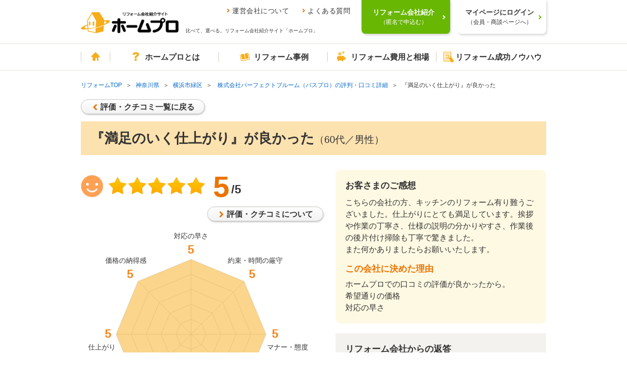

--- FILE ---
content_type: text/html; charset=UTF-8
request_url: https://www.homepro.jp/kanagawa/voice/D84665.html
body_size: 13888
content:
<!DOCTYPE html>
<!--[if lt IE 9]><html lang="ja" class="ie ie8"><![endif]-->
<!--[if IE 9]><html lang="ja" class="ie ie9"><![endif]-->
<!--[if (gt IE 9)|!(IE)]><!--><html lang="ja"><!--<![endif]-->
<head>
  <meta charset="utf-8">
  <title>キッチンのリフォーム評判・口コミ詳細【神奈川県 横浜市緑区・No.84665】｜リフォーム会社紹介サイト「ホームプロ」</title>
  <meta name="description" content="キッチンの リフォーム評判・口コミ詳細【神奈川県 横浜市緑区・No.84665】。お客様の声を参考にリフォーム会社を選べます。80,000件以上の口コミや施工事例で、あなたにぴったりのリホーム会社が見つかります。" />
  <meta property="og:title" content="キッチンのリフォーム評判・口コミ詳細【神奈川県 横浜市緑区・No.84665】｜リフォーム会社紹介サイト「ホームプロ」">
  <meta property="og:description" content="キッチンのリフォーム評判・口コミ詳細【神奈川県 横浜市緑区・No.84665】。お客様の声を参考にリフォーム会社を選べます。80,000件以上の口コミや施工事例で、あなたにぴったりのリホーム会社が見つかります。" />
  <meta property="og:type" content="article">
  <meta property="og:image" content="https://www.homepro.jp/image/ogp_kuchikomi.jpg">
  <meta property="og:url" content="https://www.homepro.jp/kanagawa/voice/D84665.html">
  <link rel="canonical" href="https://www.homepro.jp/kanagawa/voice/D84665.html" />
  <meta content="IE=edge" http-equiv="X-UA-Compatible">
<meta content="telephone=no" name="format-detection">
<meta content="width=1024" name="viewport">
<meta content="リフォーム会社、比べて、選べる。｜ホームプロ" property="og:site_name">
<meta content="166516523397563" property="fb:page_id">
<link href="/favicon.ico" rel="apple-touch-icon">
<link href="/favicon.ico" rel="shortcut icon">
<link href="/favicon.ico" rel="icon" >
<link href="/cst/v1/common/css/base.css?20260121022021" rel="stylesheet">
<link href="/cst/v1/common/css/components.css?20260121022021" rel="stylesheet">
<script src="/cst/v1/common/js/json_ld.js?20260121022021"></script>

<!---->
<!-- Start VWO Async Smartcode -->
<script type='text/javascript'>
window._vwo_code = window._vwo_code || (function(){
var account_id=338377,
settings_tolerance=2000,
library_tolerance=2500,
use_existing_jquery=false,
is_spa=1,
hide_element='body',

/* DO NOT EDIT BELOW THIS LINE */
f=false,d=document,code={use_existing_jquery:function(){return use_existing_jquery;},library_tolerance:function(){return library_tolerance;},finish:function(){if(!f){f=true;var a=d.getElementById('_vis_opt_path_hides');if(a)a.parentNode.removeChild(a);}},finished:function(){return f;},load:function(a){var b=d.createElement('script');b.src=a;b.type='text/javascript';b.innerText;b.onerror=function(){_vwo_code.finish();};d.getElementsByTagName('head')[0].appendChild(b);},init:function(){
window.settings_timer=setTimeout('_vwo_code.finish()',settings_tolerance);var a=d.createElement('style'),b=hide_element?hide_element+'{opacity:0 !important;filter:alpha(opacity=0) !important;background:none !important;}':'',h=d.getElementsByTagName('head')[0];a.setAttribute('id','_vis_opt_path_hides');a.setAttribute('type','text/css');if(a.styleSheet)a.styleSheet.cssText=b;else a.appendChild(d.createTextNode(b));h.appendChild(a);this.load('https://dev.visualwebsiteoptimizer.com/j.php?a='+account_id+'&u='+encodeURIComponent(d.URL)+'&f='+(+is_spa)+'&r='+Math.random());return settings_timer; }};window._vwo_settings_timer = code.init(); return code; }());
</script>

<script type='text/javascript'>
_vis_opt_cookieDays = 200;
</script>
<!-- End VWO Async Smartcode -->
<!---->  <link href="/cst/v1/voice/css/detail.css?20260121022021" rel="stylesheet">
  <meta name=viewport content="width=device-width, initial-scale=1">
  <meta name="robots" content="noindex" />
  <script type="text/javascript" src="/cst/common/js/form.js?20260121022021"></script>

<script>(window.BOOMR_mq=window.BOOMR_mq||[]).push(["addVar",{"rua.upush":"false","rua.cpush":"true","rua.upre":"false","rua.cpre":"false","rua.uprl":"false","rua.cprl":"false","rua.cprf":"false","rua.trans":"SJ-0396bacb-9ddf-44c3-9f51-cf6a5c9b2ef9","rua.cook":"false","rua.ims":"false","rua.ufprl":"false","rua.cfprl":"false","rua.isuxp":"false","rua.texp":"norulematch","rua.ceh":"false","rua.ueh":"false","rua.ieh.st":"0"}]);</script>
                              <script>!function(a){var e="https://s.go-mpulse.net/boomerang/",t="addEventListener";if("False"=="True")a.BOOMR_config=a.BOOMR_config||{},a.BOOMR_config.PageParams=a.BOOMR_config.PageParams||{},a.BOOMR_config.PageParams.pci=!0,e="https://s2.go-mpulse.net/boomerang/";if(window.BOOMR_API_key="V7PR3-WBEXH-LJKKU-Q6EUS-TEFJ4",function(){function n(e){a.BOOMR_onload=e&&e.timeStamp||(new Date).getTime()}if(!a.BOOMR||!a.BOOMR.version&&!a.BOOMR.snippetExecuted){a.BOOMR=a.BOOMR||{},a.BOOMR.snippetExecuted=!0;var i,_,o,r=document.createElement("iframe");if(a[t])a[t]("load",n,!1);else if(a.attachEvent)a.attachEvent("onload",n);r.src="javascript:void(0)",r.title="",r.role="presentation",(r.frameElement||r).style.cssText="width:0;height:0;border:0;display:none;",o=document.getElementsByTagName("script")[0],o.parentNode.insertBefore(r,o);try{_=r.contentWindow.document}catch(O){i=document.domain,r.src="javascript:var d=document.open();d.domain='"+i+"';void(0);",_=r.contentWindow.document}_.open()._l=function(){var a=this.createElement("script");if(i)this.domain=i;a.id="boomr-if-as",a.src=e+"V7PR3-WBEXH-LJKKU-Q6EUS-TEFJ4",BOOMR_lstart=(new Date).getTime(),this.body.appendChild(a)},_.write("<bo"+'dy onload="document._l();">'),_.close()}}(),"".length>0)if(a&&"performance"in a&&a.performance&&"function"==typeof a.performance.setResourceTimingBufferSize)a.performance.setResourceTimingBufferSize();!function(){if(BOOMR=a.BOOMR||{},BOOMR.plugins=BOOMR.plugins||{},!BOOMR.plugins.AK){var e="true"=="true"?1:0,t="",n="cj35keax2u2sy2lsthuq-f-fd798ae9a-clientnsv4-s.akamaihd.net",i="false"=="true"?2:1,_={"ak.v":"39","ak.cp":"1052651","ak.ai":parseInt("624632",10),"ak.ol":"0","ak.cr":8,"ak.ipv":4,"ak.proto":"h2","ak.rid":"1707e743","ak.r":42311,"ak.a2":e,"ak.m":"dsca","ak.n":"essl","ak.bpcip":"18.119.213.0","ak.cport":52142,"ak.gh":"23.213.52.64","ak.quicv":"","ak.tlsv":"tls1.3","ak.0rtt":"","ak.0rtt.ed":"","ak.csrc":"-","ak.acc":"","ak.t":"1769118185","ak.ak":"hOBiQwZUYzCg5VSAfCLimQ==S3jdV/aePcXVDVFkqoQafIUtXoyYANZ72cWFrIvsVmt8uLgL8UwgohMgfR0PZ5M5K8ErB+QvdpOEnf4xRaQBmpkWPEZWFuCEPTTXVK7smBEecaVPwG6qafEyF3j/RiM3JNflkTDUfYchX1Hzg1b72FSUmbw5i7LkDHpsaCNHjNEIM9uA3JwJlxjNqrD2FuXz3qm35Hm80LTvqC+Po8hw0zAS2F7/SAYhLphhK5np82xWplrPKt3JOZk+OfyBJ+isT1fFvSIWCV53eNykKRq18YDEIIgCCq3NB/mzjw96lwLUZ872rrXV07BI0Kh9g+YXq7Ox40fD3YSokyJ45OF85N+M/5jhIUCjIbIay36mnE7o8YNrz8UbbT+J9VD0wdSk1wr+LvAV89ztx6nlPlPFDk9mwKPdQ+ID4bI9Z6Awmz4=","ak.pv":"34","ak.dpoabenc":"","ak.tf":i};if(""!==t)_["ak.ruds"]=t;var o={i:!1,av:function(e){var t="http.initiator";if(e&&(!e[t]||"spa_hard"===e[t]))_["ak.feo"]=void 0!==a.aFeoApplied?1:0,BOOMR.addVar(_)},rv:function(){var a=["ak.bpcip","ak.cport","ak.cr","ak.csrc","ak.gh","ak.ipv","ak.m","ak.n","ak.ol","ak.proto","ak.quicv","ak.tlsv","ak.0rtt","ak.0rtt.ed","ak.r","ak.acc","ak.t","ak.tf"];BOOMR.removeVar(a)}};BOOMR.plugins.AK={akVars:_,akDNSPreFetchDomain:n,init:function(){if(!o.i){var a=BOOMR.subscribe;a("before_beacon",o.av,null,null),a("onbeacon",o.rv,null,null),o.i=!0}return this},is_complete:function(){return!0}}}}()}(window);</script></head>
<body>
<!---->
<!---->
<!---->
<!---->
<!---->
<!---->
<!---->
<!---->
<!---->
<!---->
<!---->
<!---->
<!---->
<!---->
<!---->
<!---->
<!---->
<!---->
<!---->
<!---->
<!---->
<!---->
<!---->
<!---->

<!---->
<!---->
<!---->
<!---->
<!---->
<!---->
<!---->
<!---->
<!---->
<!---->
<!---->
<!---->
<!---->
<!---->
<!---->
<!---->
<!---->
<!---->
<!---->
<!---->
<!---->
<!---->
<!---->

<!---->
<!---->
<!---->
<!---->

<script type="text/javascript">
  var clientInfo = {};
  /**/
          clientInfo.ClientOrderId = "";
        
    
      
  
   /**/
</script>

<!---->
<script type="text/javascript">
  if (Object.keys(clientInfo).length > 0){
    window.dataLayer = window.dataLayer || [];
    dataLayer.push(clientInfo);
  }
</script>
<!-- Google Tag Manager -->
<noscript><iframe src="//www.googletagmanager.com/ns.html?id=GTM-T5L9G54W"
height="0" width="0" style="display:none;visibility:hidden"></iframe></noscript>
<script>(function(w,d,s,l,i){w[l]=w[l]||[];w[l].push({'gtm.start':
new Date().getTime(),event:'gtm.js'});var f=d.getElementsByTagName(s)[0],
j=d.createElement(s),dl=l!='dataLayer'?'&l='+l:'';j.async=true;j.src=
'//www.googletagmanager.com/gtm.js?id='+i+dl;f.parentNode.insertBefore(j,f);
})(window,document,'script','dataLayer','GTM-T5L9G54W');</script>
<!-- End Google Tag Manager -->
<!---->
<!---->
<div class="g-page" id="g-page">
    <noscript><p class="g-noscript m-container m-panel m-panel-alert m-panel-rect">このサイトではJavaScriptを使用しています。ブラウザの設定でJavaScriptを有効にしてください。</p></noscript>
<header class="headerWrap commonHeader">
  <div class="headerInner">
    <a href="/" class="headerLogoLink"><img src="/cst/v1/common/image/logo.png" alt="ホームプロ" class="headerLogo"></a>
    <div class="ttl">
      <ul class="headerLinks">
        <li><a href="/corporate/">運営会社について</a></li>
        <li><a href="/about/faq.html">よくある質問</a></li>
      </ul>
      <p>比べて、選べる。リフォーム会社紹介サイト「ホームプロ」</p>
    </div>
  </div>
  <div class="loginWrap">
    <div class="loginBg"></div>
    <!-- data-href-role="order"を指定し、/cst/common/js/linkRewriter.jsを読み込むことでhref属性の上書きを行う -->
    <a href="/order.html" class="login login-green js-hover" data-href-role="order">
      <p>リフォーム会社紹介<br><span>（匿名で申込む）</span></p>
    </a>
    <a href="/hmp/user_top.html" id="js-mypageCheck" class="login js-hover">
      <p>マイページにログイン<br><span>（会員・商談ページへ）</span></p>
    </a>
    <div class="loginSb" id="syodan_Box">
      <p>会員ページでは、お申込みいただいた内容に対応できるリフォーム会社を紹介しています。各社の会社情報、評価・クチコミの閲覧や、メッセージのやりとり（商談）ができます。</p>
      <img src="/cst/v1/common/image/icn_close.png" alt="閉じる" class="close js-hover">
    </div>
  </div>
</header>
    <nav class="g-navi commonNavi" id="g-navi">
	<div class="m-container">
		<ul class="menu">
			<li class="home"><a href="/"><i class="m-i m-i-home"></i>ホーム</a></li>
			<li class="about menu_top">
				<a href="/about/" class=""><i class="m-i m-i-q"></i>ホームプロとは</a>
				<div class="dropdown">
					<i class="m-i m-close"></i>
					<ul class="firstLayer">
						<li class=""><span>ホームプロについて<i class="m-i m-i-down2"></i></span>
							<div class="secondLayerWrap">
								<ul class="secondLayer secondLayer01 m-bullets">
									<li><a href="/about/homepromerit.html">ホームプロのメリット</a></li>
									<li><a href="/about/guide.html">ホームプロご利用の流れ</a></li>
									<li><a href="/about/faq.html">よくある質問と回答</a></li>
									<li><a href="https://cdn.p.recruit.co.jp/terms/hmp-t-1002/index.html"
											target="_blank">ホームプロ利用規約</a></li>
									<li><a href="https://cdn.p.recruit.co.jp/terms/cmn-t-1005/index.html?p=pp086"
											target="_blank">プライバシーポリシー</a></li>
								</ul>
							</div>
						</li>
						<li class=""><span>ホームプロの安心<i class="m-i m-i-down2"></i></span>
							<div class="secondLayerWrap">
								<ul class="secondLayer secondLayer01 m-bullets">
									<li><a href="/about/partner.html">厳しい加盟審査</a></li>
									<li><a href="/about/guidance.html">加盟会社の指導</a></li>
									<li><a href="/about/voice.html">施主による評価</a></li>
									<li><a href="/about/guarantee.html">安心の工事完成保証</a></li>
								</ul>
							</div>
						</li>
						<li class=""><span>紹介実績<i class="m-i m-i-down2"></i></span>
							<div class="secondLayerWrap prefecturesListWrap">
								<ul class="secondLayer prefecturesList m-bullets">
									<li class="listItemTitle">北海道・東北</li>
									<li><a href="/hokkaido/">北海道</a></li>
									<li>
										<ul class="cityList m-bullets">
											<li><a href="/hokkaido/sapporo/">札幌市</a></li>
										</ul>
									</li>
									<li class="break"></li>
									<li><a href="/aomori/">青森県</a></li>
									<li><a href="/iwate/">岩手県</a></li>
									<li><a href="/akita/">秋田県</a></li>
									<li><a href="/miyagi/">宮城県</a></li>
									<li>
										<ul class="cityList m-bullets">
											<li><a href="/miyagi/sendai/">仙台市</a></li>
										</ul>
									</li>
									<li><a href="/yamagata/">山形県</a></li>
									<li><a href="/fukushima/">福島県</a></li>

									<li class="listItemTitle">関東</li>
									<li><a href="/tokyo/">東京都</a></li>
									<li><a href="/kanagawa/">神奈川県</a></li>
									<li>
										<ul class="cityList m-bullets">
											<li><a href="/kanagawa/yokohama/">横浜市</a></li>
											<li><a href="/kanagawa/kawasaki/">川崎市</a></li>
											<li><a href="/kanagawa/sagamihara/">相模原市</a></li>
										</ul>
									</li>
									<li class="break"></li>
									<li><a href="/saitama/">埼玉県</a></li>
									<li>
										<ul class="cityList m-bullets">
											<li><a href="/saitama/saitama/">さいたま市</a></li>
										</ul>
									</li>
									<li><a href="/chiba/">千葉県</a></li>
									<li>
										<ul class="cityList m-bullets">
											<li><a href="/chiba/chiba/">千葉市</a></li>
										</ul>
									</li>
									<li><a href="/ibaraki/">茨城県</a></li>
									<li><a href="/tochigi/">栃木県</a></li>
									<li><a href="/gumma/">群馬県</a></li>

									<li class="listItemTitle">甲信越・北陸</li>
									<li><a href="/yamanashi/">山梨県</a></li>
									<li><a href="/nagano/">長野県</a></li>
									<li><a href="/niigata/">新潟県</a></li>
									<li>
										<ul class="cityList m-bullets">
											<li><a href="/niigata/niigata/">新潟市</a></li>
										</ul>
									</li>
									<li><a href="/toyama/">富山県</a></li>
									<li><a href="/ishikawa/">石川県</a></li>
									<li><a href="/fukui/">福井県</a></li>

									<li class="listItemTitle">東海</li>
									<li><a href="/aichi/">愛知県</a></li>
									<li>
										<ul class="cityList m-bullets">
											<li><a href="/aichi/nagoya/">名古屋市</a></li>
										</ul>
									</li>
									<li><a href="/shizuoka/">静岡県</a></li>
									<li>
										<ul class="cityList m-bullets">
											<li><a href="/shizuoka/shizuoka/">静岡市</a></li>
											<li><a href="/shizuoka/hamamatsu/">浜松市</a></li>
										</ul>
									</li>
									<li><a href="/gifu/">岐阜県</a></li>
									<li><a href="/mie/">三重県</a></li>

									<li class="listItemTitle">関西</li>
									<li><a href="/osaka/">大阪府</a></li>
									<li>
										<ul class="cityList m-bullets">
											<li><a href="/osaka/osaka/">大阪市</a></li>
											<li><a href="/osaka/sakai/">堺市</a></li>
										</ul>
									</li>
									<li><a href="/hyogo/">兵庫県</a></li>
									<li>
										<ul class="cityList m-bullets">
											<li><a href="/hyogo/kobe/">神戸市</a></li>
										</ul>
									</li>
									<li><a href="/kyoto/">京都府</a></li>
									<li>
										<ul class="cityList m-bullets">
											<li><a href="/kyoto/kyoto/">京都市</a></li>
										</ul>
									</li>
									<li><a href="/shiga/">滋賀県</a></li>
									<li><a href="/nara/">奈良県</a></li>
									<li><a href="/wakayama/">和歌山県</a></li>

									<li class="listItemTitle">中国</li>
									<li><a href="/okayama/">岡山県</a></li>
									<li>
										<ul class="cityList m-bullets">
											<li><a href="/okayama/okayama/">岡山市</a></li>
										</ul>
									</li>
									<li><a href="/hiroshima/">広島県</a></li>
									<li>
										<ul class="cityList m-bullets">
											<li><a href="/hiroshima/hiroshima/">広島市</a></li>
										</ul>
									</li>
									<li><a href="/tottori/">鳥取県</a></li>
									<li><a href="/shimane/">島根県</a></li>
									<li><a href="/yamaguchi/">山口県</a></li>

									<li class="listItemTitle">四国</li>
									<li><a href="/ehime/">愛媛県</a></li>
									<li><a href="/kagawa/">香川県</a></li>
									<li><a href="/kochi/">高知県</a></li>
									<li><a href="/tokushima/">徳島県</a></li>

									<li class="listItemTitle">九州・沖縄</li>
									<li><a href="/fukuoka/">福岡県</a></li>
									<li>
										<ul class="cityList m-bullets">
											<li><a href="/fukuoka/fukuoka/">福岡市</a></li>
											<li><a href="/fukuoka/kitakyushu/">北九州市</a></li>
										</ul>
									</li>
									<li><a href="/saga/">佐賀県</a></li>
									<li><a href="/nagasaki/">長崎県</a></li>
									<li><a href="/kumamoto/">熊本県</a></li>
									<li>
										<ul class="cityList m-bullets">
											<li><a href="/kumamoto/kumamoto/">熊本市</a></li>
										</ul>
									</li>
									<li><a href="/oita/">大分県</a></li>
									<li><a href="/miyazaki/">宮崎県</a></li>
									<li><a href="/kagoshima/">鹿児島県</a></li>
									<li><a href="/okinawa/">沖縄県</a></li>
									<li class="borderTop"><a href="/ranking/">リフォーム会社ランキング</a></li>
								</ul>
							</div>
						</li>
						<li class=""><span>運営会社について<i class="m-i m-i-down2"></i></span>
							<div class="secondLayerWrap">
								<ul class="secondLayer secondLayer01 m-bullets">
									<li><a href="/corporate/vision.html">ホームプロのビジョン（目指す姿）</a></li>
									<li><a href="/corporate/message.html">社長メッセージ</a></li>
									<li><a href="/corporate/outline.html">会社情報</a></li>
									<li><a href="/corporate/history.html">ホームプロの歴史</a></li>
									<li><a href="/corporate/press.html">紹介記事・番組</a></li>
								</ul>
							</div>
						</li>
						<li class=""><span>その他<i class="m-i m-i-down2"></i></span>
							<div class="secondLayerWrap">
								<ul class="secondLayer secondLayer01 m-bullets">
									<li><a href="/about/mailmagazine/">メールマガジン</a></li>
									<li><a href="/about/news.html">お知らせ・新着リフォーム情報</a></li>
								</ul>
							</div>
						</li>
					</ul>
				</div>
			</li>
			<li class="jirei menu_top">
				<a href="/jirei/" class=""><i class="m-i m-i-book"></i>リフォーム事例</a>
				<div class="dropdown">
					<i class="m-i m-close"></i>
					<ul class="firstLayer">
						<li class=""><span>理想の暮らしをホームプロで実現<i class="m-i m-i-down2"></i></span>
							<div class="secondLayerWrap">
								<ul class="secondLayer secondLayer01 m-bullets">
									<li class="listItemTitle">ピックアップ記事</li>
									<li><a href="/syuzai/interview05.html">水まわりをまとめてリフォームで快適に</a></li>
									<li><a href="/syuzai/interview13.html">白基調の広々LDKで、念願の料理教室を</a></li>
									<li><a href="/syuzai/interview19.html">こだわり建具＆DIYで一新！中古リフォームでフレンチアンティークな家に</a></li>
									<li><a href="/syuzai/interview22.html">1階が事務所だった自宅を改装 3世代が心地よく暮らせる3LDKへ</a></li>
									<li class="viewList"><a href="/syuzai/">一覧を見る</a></li>
								</ul>
							</div>
						</li>
						<li class=""><span>リフォーム施工事例<i class="m-i m-i-down2"></i></span>
							<div class="secondLayerWrap">
								<ul class="secondLayer secondLayer01 m-bullets">
									<li class="listItemTitle">水まわり</li>
									<li><a href="/jirei/List_kitchen.html">キッチン</a></li>
									<li><a href="/jirei/List_bath.html">浴室・バス</a></li>
									<li><a href="/jirei/List_toilet.html">トイレ</a></li>
									<li><a href="/jirei/List_lavatory.html">洗面</a></li>
									<li class="listItemTitle">居室</li>
									<li><a href="/jirei/List_living.html">リビング</a></li>
									<li><a href="/jirei/List_dining.html">ダイニング</a></li>
									<li><a href="/jirei/List_westernroom.html">洋室</a></li>
									<li><a href="/jirei/List_japaneseroom.html">和室</a></li>
									<li><a href="/jirei/List_entrance.html">玄関</a></li>
									<li><a href="/jirei/List_hallway.html">廊下</a></li>
									<li><a href="/jirei/List_step.html">階段</a></li>
									<li class="listItemTitle">外まわり</li>
									<li><a href="/jirei/List_exteriorwall.html">外壁</a></li>
									<li><a href="/jirei/List_roof.html">屋根</a></li>
									<li><a href="/jirei/List_exterior.html">外構・エクステリア</a></li>
									<li><a href="/jirei/List_balcony.html">バルコニー・ベランダ</a></li>
									<li><a href="/jirei/List_gardening.html">庭・ガーデニング</a></li>
								</ul>
								<ul class="secondLayer secondLayer02 m-bullets">
									<li class="listItemTitle">テーマ別</li>
									<li><a href="/jirei/List_total.html">全面改装</a></li>
									<li><a href="/jirei/List_change.html">間取り変更・スケルトンのリフォーム</a></li>
									<li><a href="/jirei/List_renovation.html">リノベーション</a></li>
									<li><a href="/jirei/List_nisetai.html">2世帯・3世帯同居のリフォーム</a></li>
									<li><a href="/jirei/List_kaigo.html">高齢者・介護のリフォーム</a></li>
									<li><a href="/jirei/List_barrierfree.html">バリアフリーのリフォーム</a></li>
									<li><a href="/jirei/List_alldenka.html">オール電化のリフォーム</a></li>
									<li><a href="/jirei/List_eco.html">省エネのリフォーム</a></li>
									<li><a href="/jirei/List_taishin.html">耐震補強</a></li>
									<li><a href="/jirei/List_storagereform.html">収納充実</a></li>
									<li><a href="/jirei/List_zougenchiku.html">増築・減築</a></li>
									<li><a href="/jirei/List_dannetsu.html">断熱・気密</a></li>
									<li><a href="/jirei/List_bouhan.html">防犯対策</a></li>
									<li><a href="/jirei/List_pet.html">ペットと暮らすリフォーム</a></li>
								</ul>
							</div>
						</li>
					</ul>
				</div>
			</li>
			<li class="hiyou menu_top">
				<a href="/hiyou/" class=""><i class="m-i m-i-jireitohiyou"></i>リフォーム費用と相場</a>
				<div class="dropdown">
					<i class="m-i m-close"></i>
					<ul class="firstLayer">
						<li class=""><span>リフォームの費用と相場<i class="m-i m-i-down2"></i></span>
							<div class="secondLayerWrap">
								<ul class="secondLayer secondLayer01 m-bullets">
									<li class="listItemTitle">水まわり</li>
									<li><a href="/hiyou/kitchen.html">キッチン</a></li>
									<li><a href="/hiyou/bath.html">浴室</a></li>
									<li><a href="/hiyou/toilet.html">トイレ</a></li>
									<li><a href="/hiyou/senmen.html">洗面</a></li>
									<li class="listItemTitle">居室</li>
									<li><a href="/hiyou/living.html">リビング</a></li>
									<li><a href="/hiyou/dining.html">ダイニング</a></li>
									<li><a href="/hiyou/shinshitsu.html">寝室</a></li>
									<li><a href="/hiyou/genkan.html">玄関</a></li>
									<li><a href="/hiyou/youshitsu.html">洋室</a></li>
									<li><a href="/hiyou/washitsu.html">和室</a></li>
									<li><a href="/hiyou/rouka.html">廊下</a></li>
									<li><a href="/hiyou/kaidan.html">階段</a></li>
									<li><a href="/hiyou/storage.html">収納</a></li>
									<li><a href="/hiyou/flooring.html">フローリング・床</a></li>
								</ul>
								<ul class="secondLayer secondLayer02 m-bullets">
									<li class="listItemTitle">外まわり</li>
									<li><a href="/hiyou/gaiheki.html">外壁</a></li>
									<li><a href="/hiyou/yane.html">屋根</a></li>
									<li><a href="/hiyou/exterior.html">外構・エクステリア</a></li>
									<li><a href="/hiyou/garage.html">駐車場・ガレージ</a></li>
									<li><a href="/hiyou/balcony.html">バルコニー・ベランダ</a></li>
									<li><a href="/hiyou/sasshi.html">窓・サッシ</a></li>
									<li><a href="/hiyou/garden.html">庭・ガーデニング</a></li>
									<li class="listItemTitle">目的別リフォーム費用相場</li>
									<li><a href="/hiyou/zoukaichiku.html">増改築</a></li>
									<li><a href="/hiyou/total.html">全面リフォーム</a></li>
									<li><a href="/hiyou/used.html">中古住宅を購入してリフォーム</a></li>
									<li><a href="/hiyou/nisetai.html">二世帯リフォーム</a></li>
									<li><a href="/hiyou/rent.html">賃貸マンション</a></li>
									<li><a href="/hiyou/skeleton.html">スケルトンリフォーム</a></li>
									<li><a href="/hiyou/barrierfree.html">バリアフリーのリフォーム</a></li>
									<li><a href="/hiyou/renovation.html">リノベーション</a></li>
								</ul>
							</div>
						</li>
					</ul>
				</div>
			</li>
			<li class="info menu_top">
				<a href="/info/" class=""><i class="m-i m-i-memo"></i>リフォーム成功ノウハウ</a>
				<div class="dropdown">
					<i class="m-i m-close"></i>
					<ul class="firstLayer">
						<li class=""><span>箇所別ノウハウ<i class="m-i m-i-down2"></i></span>
							<div class="secondLayerWrap">
								<ul class="secondLayer secondLayer01 m-bullets">
									<li class="listItemTitle">水まわり</li>
									<li><a href="/kitchen/">キッチン</a></li>
									<li><a href="/bath/">浴室</a></li>
									<li><a href="/toilet/">トイレ</a></li>
									<li><a href="/senmen/">洗面</a></li>
									<li class="listItemTitle">居室</li>
									<li><a href="/living/">リビング・ダイニング</a></li>
									<li><a href="/youshitsu/">洋室</a></li>
									<li><a href="/washitsu/">和室</a></li>
									<li><a href="/genkan/">玄関</a></li>
									<li><a href="/rouka/">廊下</a></li>
									<li><a href="/kaidan/">階段</a></li>
								</ul>
								<ul class="secondLayer secondLayer02 m-bullets">
									<li class="listItemTitle">外まわり</li>
									<li><a href="/gaiheki/">外壁</a></li>
									<li><a href="/yane/">屋根</a></li>
									<li><a href="/exterior/">外構・エクステリア</a></li>
									<li><a href="/balcony/">バルコニー・ベランダ</a></li>
									<li><a href="/garden/">庭・ガーデニング</a></li>
									<li><a href="/garage/">駐車場・ガレージ</a></li>
									<li class="listItemTitle">内装ほか</li>
									<li><a href="/naisou/">内装</a></li>
									<li><a href="/storage/">収納</a></li>
									<li><a href="/kabegami/">壁紙・クロス</a></li>
									<li><a href="/sasshi/">窓・サッシ</a></li>
									<li><a href="/flooring/">フローリング・床</a></li>
								</ul>
							</div>
						</li>
						<li class=""><span>テーマ別ノウハウ<i class="m-i m-i-down2"></i></span>
							<div class="secondLayerWrap">
								<ul class="secondLayer secondLayer01 m-bullets">
									<li class="listItemTitle">ライフスタイル別のリフォーム</li>
									<li><a href="/renovation/">リノベーション</a></li>
									<li><a href="/used/">中古住宅を購入してリフォーム</a></li>
									<li><a href="/nisetai/">二世帯リフォーム</a></li>
									<li><a href="/kaigo/">介護リフォーム</a></li>
									<li><a href="/barrierfree/">バリアフリーのリフォーム</a></li>
									<li><a href="/mansion/">マンションリフォーム</a></li>
									<li class="listItemTitle">こだわりのリフォーム</li>
									<li><a href="/design/">デザインリフォーム</a></li>
									<li><a href="/wafu/">和風リフォーム</a></li>
									<li><a href="/kominka/">古民家リフォーム</a></li>
									<li><a href="/natural/">自然素材リフォーム</a></li>
									<li><a href="/pet/">ペットと暮らすリフォーム</a></li>
									<li class="listItemTitle">ご予算にあわせたリフォームり</li>
									<li><a href="/under100/">100万円以内のリフォーム</a></li>
									<li><a href="/kakuyasu/">格安・激安リフォーム</a></li>
								</ul>
								<ul class="secondLayer secondLayer02 m-bullets">
									<li class="listItemTitle">リフォームの知恵</li>
									<li><a href="/ecopoint/">省エネ住宅ポイント制度</a></li>
									<li><a href="/policy/">リフォーム関連の優遇税制</a></li>
									<li><a href="/loan/">リフォームローン</a></li>
									<li><a href="/rent/">賃貸リフォーム</a></li>
									<li><a href="/mame/">住まいのリフォーム100選</a></li>
									<li><a href="/daikiboshuzen/">大規模修繕</a></li>
									<li><a href="/stock/">住宅ストック循環支援事業</a></li>
									<li><a href="/maker-syuzai/">メーカー取材</a></li>
									<li><a href="/jissen/">リフォーム実践Q&amp;A</a></li>
									<li class="listItemTitle">住まいの機能・性能向上</li>
									<li><a href="/taishin/">耐震</a></li>
									<li><a href="/bouhan/">防犯</a></li>
									<li><a href="/dannetsu/">断熱</a></li>
									<li><a href="/over20/">築20年以上のリフォーム</a></li>
									<li><a href="/zoukaichiku/">増築・改築</a></li>
									<li class="listItemTitle">リフォームなんでも事典</li>
									<li><a href="/jiten_reform/">リフォーム編</a></li>
								</ul>
							</div>
						</li>
						<li class=""><span>特集コンテンツ<i class="m-i m-i-down2"></i></span>
							<div class="secondLayerWrap">
								<ul class="secondLayer secondLayer01 m-bullets">
									<li class="listItemTitle">特集コンテンツ</li>
									<li><a href="/tokusyuu/kinkyodoukyo/">みんながうれしい住まい方　近居・同居</a></li>
									<li><a href="/total/">フルリフォーム特集</a></li>
									<li><a href="/tokusyuu/kenkoujumyou/">リフォームで健康寿命をのばす</a></li>
									<li><a href="/timing/index_h.html">住まいに見るリフォームどき</a></li>
									<li><a href="/timing/">家族に見るリフォームどき</a></li>
									<li><a href="/topic/2014/tax/">消費増税でリフォーム負担はどれだけ増える？</a></li>
									<li><a href="/hiyou/kouji.html">リフォームにかかるお金のすべて</a></li>
									<li><a href="/survey/2016_1130.html">リフォーム満足度調査</a></li>
									<li><a href="/tokusyuu/choukiyuuryou/">長期優良住宅化</a></li>
								</ul>
							</div>
						</li>
					</ul>
				</div>
			</li>
		</ul>
		<!-- <a id="btn_order" class="m-btn m-btn-cv m-btn-i" rel="nofollow" href="/order.html"><i class="m-i m-i-badge"></i><span><span class="h-nobr">リフォーム会社</span><wbr><span class="h-nobr">紹介</span><wbr><span class="h-nobr">を申込む</span></span></a> -->
	</div>
</nav>    <ol class="g-breadcrumb m-container">
      <li><a href="/">リフォームTOP</a></li>
      <li><a href="/kanagawa/">神奈川県</a></li>      <li><a href="/kanagawa/yokohamashimidori/">横浜市緑区</a></li>            <li>
                <a href="/kaisha/335731/">株式会社パーフェクトブルーム（バスプロ）の評判・口コミ詳細</a>
      </li>
            <li>『満足のいく仕上がり』が良かった</li>          </ol>
    <div class="g-body" id="g-body">
      <div class="m-container">
        <a class="m-btn m-btn-def m-btn-rev h-vmBox-m" href="/voice_search_result.html?sortType=1&answererAgeId=&answererSexId=&homeTypeId=&costFrom=&costTo=&prefId=&builtYearId=" id="back-to-list">評価・クチコミ一覧に戻る</a>
        <div class="m-hl m-hl-lv1 m-hl-simple"><h1>『満足のいく仕上がり』が良かった<small>（60代／男性）</small></h1></div>                <div class="m-block h-splitBox">
          <div class="sec-graph">
            <div class="m-score m-score-l h-vmBox-s">
              <div class="m-star m-star-50 m-star-l"><div class="face"></div><div class="star"></div></div>
              <strong>5</strong>
              <b>/5</b>
            </div>
            <div class="h-taR"><a class="m-btn m-btn-def" href="/about/voice.html">評価・クチコミについて</a></div>
            <div class="radar-chart-area" id="chart-area">
              <canvas class="js-radarChart" data-labels="['対応の早さ', '約束・時間の厳守', 'マナー・態度', '説明の分かりやすさ', '施工の段取り・管理', '作業中の配慮', '仕上がり', '価格の納得感']" data-values="[5, 5, 5, 5, 5, 5, 5, 5]" height="316" width="316"></canvas>
            </div>
                      </div>
          <div class="sec-texts h-vmBoxes-l">
            <div class="m-panel m-panel-cream h-vmBoxes-m">
              <section class="h-vmBoxes-s">
                <h2 class="h-textL">お客さまのご感想</h2>
                <p>こちらの会社の方、キッチンのリフォーム有り難うございました。仕上がりにとても満足しています。挨拶や作業の丁寧さ、仕様の説明の分かりやすさ、作業後の後片付け掃除も丁寧で驚きました。<br />
また何かありましたらお願いいたします。</p>
              </section>
                            <section class="h-vmBoxes-s">
                <h2 class="m-hl m-hl-orange">この会社に決めた理由</h2>
                <p>ホームプロでの口コミの評価が良かったから。　<br />
希望通りの価格<br />
対応の早さ</p>
              </section>
                          </div>
                        <div class="m-panel m-panel-gray m-panel-rect h-vmBoxes-m">
              <section class="h-vmBoxes-s">
                <h2 class="h-textL">リフォーム会社からの返答</h2>
                <p>先日は、工事を依頼いただき、また大変満足の評価までいただきありがとうございます。<br />
今回は「使いづらく、掃除に手間がかかるキッチンを取り替えたい」というご要望でした。<br />
今回採用したクリナップ製キッチンと最新の<a href="https://www.homepro.jp/yougo/ra/yogo_ra_075.html" class="replaced_keyword_link" target="_blank">レンジフード</a>は大変掃除がしやすいので今後は腰を痛めることも少なく作業でいると思います。<br />
今後はリフォームだけでなく、生活のちょっとしたお困りごとでも結構ですので何でもご相談ください。</p>
              </section>
            </div>
                        <table class="m-table m-table-data m-table-fit">
              <tr>
                <th>建物のタイプ</th>
                <td>マンション</td>
              </tr>
              <tr>
                <th>リフォーム箇所</th>
                <td>
                                                      <a href="/hiyou/kitchen/mansion.html">キッチン</a>
                                                    </td>
              </tr>
              <tr>
                <th>価格</th>
                <td>1,140,000円</td>
              </tr>
              <tr>
                <th>施工地</th>
                <td><a href="/kanagawa/">神奈川県</a>
                <a href="/kanagawa/yokohamashimidori/">横浜市緑区</a>                </td>
              </tr>
              <tr>
                <th>築年数</th>
                <td>21〜25年</td>
              </tr>
              <tr>
                <th>工事完了日</th>
                <td>2023年11月10日</td>
              </tr>
            </table>
          </div>
        </div>
        <section class="p-sales-point m-panel m-panel-cream m-block m-block-l">
  <div class="h-taC"><h2>ホームプロなら、<b>豊富な評価・クチコミ</b>を参考に<br><b>優良なリフォーム会社</b>が探せます</h2></div>
  <ul class="m-hBoxes m-hBoxes-col3">
    <li><p>リフォーム会社の評価・クチコミ<br><b>8万件以上！</b></p></li>
    <li><p>実際にリフォームをした<br><b>お客さまの本音</b>が満載！</p></li>
    <li><p>辛口評価など、<b>具体的な<br>コメント</b>で評判が分かる！</p></li>
  </ul>
  <div class="cv h-splitBox">
    <p class="desc">リフォーム会社紹介にお申込みいただくと、ホームプロがご紹介するリフォーム会社の詳しい評価・クチコミや実績がご覧いただけます。</p>
     <a id="btn_order" class="m-btn m-btn-cv m-btn-i" rel="nofollow" href="/order.html"><i class="m-i m-i-badge"></i><span><span class="h-nobr">リフォーム会社</span><wbr><span class="h-nobr">紹介</span><wbr><span class="h-nobr">を申込む</span></span></a>
  </div>
</section>
        <div class="h-vmBox-xl">
          <a class="m-btn m-btn-def m-btn-rev h-vmBox-m" href="/voice_search_result.html?sortType=1&answererAgeId=&answererSexId=&homeTypeId=&costFrom=&costTo=&prefId=&builtYearId=" id="back-to-list">評価・クチコミ一覧に戻る</a>
        </div>
      </div>
      <div class="m-bg m-bg-gray m-bg-padS m-block m-block-l">
        <section class="m-container">
          <h3 class="m-hl m-hl-orange">この評価に関連する情報を見る</h3>
          <ul class="m-bullets m-hList m-hList-col3">
                        <li><a href="/kanagawa/">神奈川県のリフォーム会社の費用相場、評判・クチコミ</a></li>
                        <li><a href="/kanagawa/yokohamashimidori/">横浜市緑区（神奈川県）のリフォーム会社の費用相場、評判・クチコミ</a></li>
                                                                        <li><a href="/kitchen/">キッチンのリフォーム</a></li>
                                                            <li><a href="/voice/List_kitchen.html">キッチンの評価・口コミ一覧</a></li>
                                                            <li><a href="/voice_search_result.html?sortType=1&answererAgeId=&answererSexId=&homeTypeId=&costFrom=50&costTo=100&prefId=&builtYearId=">50〜100万円の評価・口コミ一覧</a></li>
                                    <li><a href="/voice_search_result.html?sortType=1&answererAgeId=&answererSexId=&homeTypeId=&costFrom=&costTo=&prefId=&builtYearId=4">21〜25年の評価・口コミ一覧</a></li>
                                    <li><a href="/voice_search_result.html?sortType=1&answererAgeId=5&answererSexId=&homeTypeId=&costFrom=&costTo=&prefId=&builtYearId=">60代の評価・口コミ一覧</a></li>
                                    <li><a href="/voice_search_result.html?sortType=1&answererAgeId=&answererSexId=0&homeTypeId=&costFrom=&costTo=&prefId=&builtYearId=">男性の評価・口コミ一覧</a></li>
                      </ul>
        </section>
      </div>
      <div class="m-container">
        <div class="m-frameset">
  <div class="frame-l" style="border-right: none;">
    <section>
      <h3 class="m-text m-text-xl">全国でサービス展開中！</h3>
      <p><small class="m-text m-text-s">※内容により対応できない場合があります</small></p>
      <dl class="p-area">
  <dt class="hokkaido">北海道</dt>
  <dd>
    <ul>
      <li><a href="/hokkaido/">北海道</a></li>
    </ul>
  </dd>
  <dt class="tohoku">東北</dt>
  <dd>
    <ul>
      <li><a href="/aomori/">青森</a></li>
      <li><a href="/iwate/">岩手</a></li>
      <li><a href="/akita/">秋田</a></li>
      <li><a href="/miyagi/">宮城</a></li>
      <li><a href="/yamagata/">山形</a></li>
      <li><a href="/fukushima/">福島</a></li>
    </ul>
  </dd>
  <dt class="kanto">関東</dt>
  <dd>
    <ul>
      <li><a href="/tokyo/">東京</a></li>
      <li><a href="/kanagawa/">神奈川</a></li>
      <li><a href="/saitama/">埼玉</a></li>
      <li><a href="/chiba/">千葉</a></li>
      <li><a href="/ibaraki/">茨城</a></li>
      <li><a href="/tochigi/">栃木</a></li>
      <li><a href="/gumma/">群馬</a></li>
    </ul>
  </dd>
  <dt class="koshinetsu">甲信越<br>・北陸</dt>
  <dd>
    <ul>
      <li><a href="/yamanashi/">山梨</a></li>
      <li><a href="/nagano/">長野</a></li>
      <li><a href="/niigata/">新潟</a></li>
      <li><a href="/toyama/">富山</a></li>
      <li><a href="/ishikawa/">石川</a></li>
      <li><a href="/fukui/">福井</a></li>
    </ul>
  </dd>
  <dt class="tokai">東海</dt>
  <dd>
    <ul>
      <li><a href="/aichi/">愛知</a></li>
      <li><a href="/shizuoka/">静岡</a></li>
      <li><a href="/gifu/">岐阜</a></li>
      <li><a href="/mie/">三重</a></li>
    </ul>
  </dd>
  <dt class="kansai">関西</dt>
  <dd>
    <ul>
      <li><a href="/osaka/">大阪</a></li>
      <li><a href="/hyogo/">兵庫</a></li>
      <li><a href="/kyoto/">京都</a></li>
      <li><a href="/shiga/">滋賀</a></li>
      <li><a href="/nara/">奈良</a></li>
      <li><a href="/wakayama/">和歌山</a></li>
    </ul>
  </dd>
  <dt class="chugoku">中国</dt>
  <dd>
    <ul>
      <li><a href="/okayama/">岡山</a></li>
      <li><a href="/hiroshima/">広島</a></li>
      <li><a href="/tottori/">鳥取</a></li>
      <li><a href="/shimane/">島根</a></li>
      <li><a href="/yamaguchi/">山口</a></li>
    </ul>
  </dd>
  <dt class="shikoku">四国</dt>
  <dd>
    <ul>
      <li><a href="/ehime/">愛媛</a></li>
      <li><a href="/kagawa/">香川</a></li>
      <li><a href="/kochi/">高知</a></li>
      <li><a href="/tokushima/">徳島</a></li>
    </ul>
  </dd>
  <dt class="kyushu">九州<br>・沖縄</dt>
  <dd>
    <ul>
      <li><a href="/fukuoka/">福岡</a></li>
      <li><a href="/saga/">佐賀</a></li>
      <li><a href="/nagasaki/">長崎</a></li>
      <li><a href="/kumamoto/">熊本</a></li>
      <li><a href="/oita/">大分</a></li>
      <li><a href="/miyazaki/">宮崎</a></li>
      <li><a href="/kagoshima/">鹿児島</a></li>
      <li><a href="/okinawa/">沖縄</a></li>
    </ul>
  </dd>
</dl>
    </section>
  </div>
  <div class="frame-r">
    <section class="ad">
      <!-- <h3 class="m-hl m-hl-lv4">広告</h3> -->
      <!-- 
<ul class="h-vmBoxes-s js-hover-els">
  <li><a href="/common/click.html?CN=bn_c_toto" target="_self">
    <img src="/al/toto/cp/image/bnr_toto2015cp_pub01.jpg?20160330" width="270" height="74" border="0" alt="TOTO水まわりリフォーム事例">
  </a></li>
  <li><a href="/common/click.html?CN=bn_c_rscc270" target="_blank">
  <img src="/ad/rsc/bn_rsc_1610_270.jpg" width="270" height="74" border="0" alt="首都圏関西限定!あなたに合った優良リフォーム会社を紹介/リクルート">
</a></li>
</ul> -->

    </section>
  </div>
</div>
      </div>
    </div>
    <footer class="g-footer accordion-footer">
  <section>
    <div class="sec-desc m-bg m-bg-cream">
      <div class="m-container">
        <h3>リフォーム会社、比べて、選べる。ホームプロ</h3>
        <p id="description">効率的で、安心なリフォーム会社選びの方法として、これまでに100万人以上の方がご利用されています。</p>
        <p>独自の審査基準をクリアした優良リフォーム会社を、中立の立場でご紹介しています。予算や条件に合う複数社の中から、ぴったりの1社を選べます。80,000件以上の施主によるリフォーム会社の評判、クチコミも掲載。100,000件を超えるリフォーム事例や、リフォームを成功させるためのノウハウを多数掲載しています。リフォームをご検討の際は、ぜひご利用ください。</p>
      </div>
    </div>
    <nav class="pages m-bg m-bg-gray">
      <div class="inner m-container">
        <div class="col col-1">
          <h4>リフォーム会社紹介申込み</h4>
          <ul class="m-bullets">
            <li><a rel="nofollow" href="/order.html">リフォーム会社紹介申込み</a></li>
            <li><a href="/hmp/show_login.html">会員ログイン</a></li>
          </ul>
          <h4>リフォームの費用・相場・見積もり</h4>
          <ul class="m-bullets">
            <li><a href="/hiyou/">リフォームの費用と相場</a></li>
            <li><a href="/kakaku/">価格帯別 部分リフォーム集</a></li>
            <li><a href="/mitsumori/">リフォーム見積もり完全ガイド</a></li>
          </ul>
        </div>
        <div class="col col-2">
          <h4>テーマ別リフォームノウハウ</h4>
          <h5 class="accTtl js-hover">ライフスタイルにあわせて</h5>
          <ul class="m-bullets accDesc">
            <li><a href="/renovation/">リノベーション</a></li>
            <li><a href="/used/">中古住宅購入リフォーム</a></li>
            <li><a href="/nisetai/">二世帯リフォーム</a></li>
            <li><a href="/kaigo/">介護リフォーム</a></li>
            <li><a href="/barrierfree/">バリアフリーリフォーム</a></li>
            <li><a href="/mansion/">マンションリフォーム</a></li>
            <li><a href="/tokusyuu/kinkyodoukyo/">みんながうれしい住まい方　近居・同居</a></li>
            <li><a href="/total/">全面リフォーム</a></li>
          </ul>
          <h5 class="accTtl js-hover">こだわりを追求する</h5>
          <ul class="m-bullets accDesc">
            <li><a href="/design/">デザインリフォーム</a></li>
            <li><a href="/wafu/">和風リフォーム</a></li>
            <li><a href="/kominka/">古民家リフォーム</a></li>
            <li><a href="/natural/">自然素材リフォーム</a></li>
            <li><a href="/pet/">ペットと暮らすリフォーム</a></li>
            <li><a href="/tokusyuu/kenkoujumyou/">リフォームで健康寿命をのばす</a></li>
          </ul>
          <h5 class="accTtl js-hover">ご予算にあわせたリフォーム</h5>
          <ul class="m-bullets accDesc">
            <li><a href="/under100/">100万円以内のリフォーム</a></li>
            <li><a href="/kakuyasu/">格安・激安リフォーム</a></li>
          </ul>
          <h5 class="accTtl js-hover">リフォームのタイミング</h5>
          <ul class="m-bullets accDesc">
            <li><a href="/timing/index_h.html">住まいに見るリフォームどき</a></li>
            <li><a href="/timing/">家族に見るリフォームどき</a></li>
          </ul>
          <h5 class="accTtl js-hover">リフォームの知恵</h5>
          <ul class="m-bullets accDesc">
            <li><a href="/ecopoint/">省エネ住宅ポイント制度</a></li>
            <li><a href="/policy/">リフォーム関連の優遇税制</a></li>
            <li><a href="/loan/">リフォームローン</a></li>
            <li><a href="/topic/zouzei/">増税分を取り返すおトクなリフォーム</a></li>
            <li><a href="/rent/">賃貸リフォーム</a></li>
            <li><a href="/mame/">住まいのリフォーム豆知識100選</a></li>
            <li><a href="/daikiboshuzen/">大規模修繕</a></li>
            <li><a href="/hiyou/kouji.html">リフォームにかかるお金のすべて</a></li>
            <li><a href="/stock/">住宅ストック循環支援事業</a></li>
            <li><a href="/survey/2016_1130.html">リフォーム満足度調査</a></li>
            <li><a href="/maker-syuzai/">メーカー取材</a></li>
            <li><a href="/jissen/">リフォーム実践Q&amp;A</a></li>
          </ul>
          <h5 class="accTtl js-hover">住まいの機能・性能向上</h5>
          <ul class="m-bullets accDesc">
            <li><a href="/taishin/">耐震リフォーム</a></li>
            <li><a href="/bouhan/">防犯リフォーム</a></li>
            <li><a href="/dannetsu/">断熱リフォーム</a></li>
            <li><a href="/over20/">築20年以上のリフォーム</a></li>
            <li><a href="/zoukaichiku/">増築・改築リフォーム</a></li>
            <li><a href="/tokusyuu/choukiyuuryou/">長期優良住宅化リフォーム</a></li>
          </ul>
          <h5 class="accTtl js-hover">リフォームなんでも事典</h5>
          <ul class="m-bullets accDesc">
            <li><a href="/jiten_reform/">リフォーム編</a></li>
          </ul>
          <h4>箇所別リフォームノウハウ</h4>
          <h5 class="accTtl js-hover">水まわり</h5>
          <ul class="m-bullets accDesc">
            <li><a href="/kitchen/">キッチン（システムキッチン）・台所</a></li>
            <li><a href="/bath/">風呂（浴室・お風呂）</a></li>
            <li><a href="/toilet/">トイレ</a></li>
            <li><a href="/senmen/">洗面台・洗面所</a></li>
          </ul>
          <h5 class="accTtl js-hover">居室</h5>
          <ul class="m-bullets accDesc">
            <li><a href="/washitsu/">和室</a></li>
            <li><a href="/genkan/">玄関・玄関ドア</a></li>
            <li><a href="/rouka/">廊下</a></li>
            <li><a href="/kaidan/">階段</a></li>
            <li><a href="/living/">リビング・ダイニング</a></li>
            <li><a href="/youshitsu/">洋室（寝室・子供部屋）</a></li>
          </ul>
          <h5 class="accTtl js-hover">外まわり</h5>
          <ul class="m-bullets accDesc">
            <li><a href="/gaiheki/">外壁塗装・外壁工事</a></li>
            <li><a href="/yane/">屋根塗装、葺き替え</a></li>
            <li><a href="/exterior/">外構・エクステリア</a></li>
            <li><a href="/garden/">庭・ガーデニング</a></li>
            <li><a href="/balcony/">バルコニー・ベランダ</a></li>
            <li><a href="/garage/">駐車場・ガレージ</a></li>
          </ul>
          <h5 class="accTtl js-hover">内装ほか</h5>
          <ul class="m-bullets accDesc">
            <li><a href="/naisou/">内装</a></li>
            <li><a href="/storage/">収納（押入れ・クローゼットなど）</a></li>
            <li><a href="/kabegami/">壁紙・壁・クロス</a></li>
            <li><a href="/sasshi/">サッシ</a></li>
            <li><a href="/flooring/">フローリング・床</a></li>
          </ul>
        </div>
        <div class="col col-3">
          <h4>会社概要</h4>
          <ul class="m-bullets">
            <li><a href="/corporate/">会社概要トップ</a></li>
            <li><a href="/corporate/vision.html">ホームプロのビジョン（目指す姿）</a></li>
            <li><a href="/corporate/message.html">社長メッセージ</a></li>
            <li><a href="/corporate/outline.html">会社情報</a></li>
            <li><a href="/corporate/history.html">ホームプロの歴史</a></li>
            <li><a href="/corporate/press.html">紹介記事・番組</a></li>
          </ul>
          <h5 class="accTtl js-hover">ホームプロについて</h5>
          <ul class="m-bullets accDesc">
            <li><a href="/about/guide.html">ホームプロの使い方（ガイドツアー）</a></li>
            <li><a href="/about/partner.html">加盟会社とは</a></li>
            <li><a href="/about/partnercompany/">ホームプロ加盟会社のご紹介</a></li>
            <li><a href="/topic/2025/seminar/">ホームプロ＆SUUMO サンクスツアー2025</a></li>
            <li><a href="/about/voice.html">お客さまの声</a></li>
            <li><a href="/about/guarantee.html">ホームプロ安心工事完成保証</a></li>
            <li><a href="/about/jbr.html">ホームプロあんしん修理サポート</a></li>
            <li><a href="/about/orico.html">オリコWebリフォームローン</a></li>
            <li><a href="/about/faq.html">よくあるご質問と回答</a></li>
            <li><a href="/about/mailmagazine/">メールマガジン</a></li>
            <li><a href="/about/news.html">お知らせ・新着リフォーム情報</a></li>
            <li><a href="https://cdn.p.recruit.co.jp/terms/hmp-t-1002/index.html" target="_blank">ホームプロ利用規約</a></li>
            <li><a href="https://cdn.p.recruit.co.jp/terms/cmn-t-1005/index.html?p=pp086" target="_blank">プライバシーポリシー</a></li>
            <li><a href="/about/affiliate.html">アフィリエイトプログラムのご案内</a></li>
            <li><a href="/about/kamei.html">加盟希望の会社さま：資料請求</a></li>
          </ul>
          <h5 class="accTtl js-hover">ホームプロでリフォームしたお客さま事例</h5>
          <ul class="m-bullets accDesc">
            <li><a href="/jirei/List_kodate.html">戸建て住宅リフォームの事例</a></li>
            <li><a href="/jirei/List_mansion.html">マンションリフォームの事例</a></li>
            <li><a href="/jirei/List_kitchen.html">キッチンリフォームの事例</a></li>
            <li><a href="/jirei/List_bath.html">浴室リフォームの事例</a></li>
            <li><a href="/jirei/List_toilet.html">トイレリフォームの事例</a></li>
            <li><a href="/jirei/List_lavatory.html">洗面リフォームの事例</a></li>
            <li><a href="/jirei/List_exteriorwall.html">外壁リフォームの事例</a></li>
            <li><a href="/jirei/List_roof.html">屋根リフォームの事例</a></li>
            <li><a href="/jirei/List_exterior.html">外構・エクステリアリフォームの事例</a></li>
            <li><a href="/jirei/List_gardening.html">庭・ガーデニングリフォームの事例</a></li>
            <li><a href="/jirei/List_living.html">リビングリフォームの事例</a></li>
            <li><a href="/jirei/List_dining.html">ダイニングリフォームの事例</a></li>
            <li><a href="/jirei/List_total.html">全面改装リフォームの事例</a></li>
            <li><a href="/jirei/List_change.html">スケルトンリフォームの事例</a></li>
            <li><a href="/jirei/List_used.html">中古を買ってリフォームをした事例</a></li>
            <li><a href="/jirei/List_renovation.html">リノベーションの事例</a></li>
            <li><a href="/jirei/List_nisetai.html">2世帯・3世帯同居リフォームの事例</a></li>
            <li><a href="/jirei/List_barrierfree.html">バリアフリーリフォームの事例</a></li>
            <li><a href="/jirei/List_alldenka.html">オール電化リフォームの事例</a></li>
            <li><a href="/jirei/List_eco.html">省エネリフォームの事例</a></li>
            <li><a href="/jirei/List_zougenchiku.html">増築・減築の事例</a></li>
            <li><a href="/jirei/List_taishin.html">耐震補強リフォームの事例</a></li>
          </ul>
          <h5 class="accTtl js-hover">ホームプロでリフォームしたお客さまの声</h5>
          <ul class="m-bullets accDesc">
            <li><a
                href="/voice_search_result.html?sortType=1&answererAgeId=&answererSexId=&homeTypeId=&costFrom=&costTo=&prefId=&builtYearId=">お客さまの声を見る</a>
            </li>
          </ul>
        </div>
      </div>
    </nav>
    <nav class="other">
      <ul class="m-tileLink m-container">
        <li><a href="https://cdn.p.recruit.co.jp/terms/hmp-t-1002/index.html" target="_blank">ホームプロ利用規約</a></li>
        <li><a href="https://cdn.p.recruit.co.jp/terms/cmn-t-1005/index.html?p=pp086" target="_blank">プライバシーポリシー</a></li>
        <li><a href="/hmp/contact/">お問い合わせ</a></li>
        <li><a href="/corporate/outline.html">運営会社について</a></li>
      </ul>
    </nav>
  </section>
  <div class="sec-bottom">
    <div class="m-container">
      <p>Copyright &copy; 2001-
        <script type="text/javascript">
          myDate = new Date(); myYear = myDate.getFullYear(); document.write(myYear);
        </script> HOMEPRO CO.,LTD ALL RIGHTS RESERVED.
      </p>
    </div>
  </div>
</footer>
<a class="g-back-to-top js-hover js-scroll"  data-hover="{min:.5,max:.7}"  href="#g-page"><i class="m-i m-i-up2"></i>ページの<br>先頭へ</a>
<div class="g-loader" id="g-loader"></div>
  </div>
  <script src="/cst/v1/common/js/lib.js?20260121022021"></script>
<script src="/cst/v1/common/js/bootstrap.js?20260121022021"></script>
<script src="/cst/common/js/base64.js?20260121022021"></script>
<script src="/cst/common/js/RegistCookie.js?20260121022021"></script>
<script src="/cst/common/js/homepro.js?20260121022021"></script>
<script src="/cst/common/js/form.js?20260121022021"></script>
  <script src="/cst/v1/common/js/detail_script.js?20260121022021"></script>
</body>
</html>


--- FILE ---
content_type: text/css
request_url: https://www.homepro.jp/cst/v1/voice/css/detail.css?20260121022021
body_size: 708
content:
.g-body .sec-graph{width:495px}.g-body .sec-graph canvas{position:absolute;left:67px;top:53px}.g-body .sec-graph .chart-area{margin:20px 0 0 0;position:relative;height:300px}.g-body .sec-graph .radar-chart-area{margin:20px 0 60px 0;position:relative;height:380px}.g-body .sec-graph .info{position:relative}.g-body .sec-graph .info dd,.g-body .sec-graph .info dt{position:absolute}.g-body .sec-graph .info dt{font-size:14px}.g-body .sec-graph .info dd{font-size:24px;color:#f58518;font-weight:700;width:3em}.g-body .sec-graph .info dt.item-0{left:190px;top:0}.g-body .sec-graph .info dd.item-0{left:188px;top:20px;text-align:center}.g-body .sec-graph .info dt.item-1{left:300px;top:50px}.g-body .sec-graph .info dd.item-1{left:343px;top:70px}.g-body .sec-graph .info dt.item-2{left:380px;top:227px}.g-body .sec-graph .info dd.item-2{left:390px;top:192px}.g-body .sec-graph .info dt.item-3{left:290px;top:350px}.g-body .sec-graph .info dd.item-3{left:340px;top:320px}.g-body .sec-graph .info dt.item-4{left:160px;top:397px}.g-body .sec-graph .info dd.item-4{left:188px;top:366px;text-align:center}.g-body .sec-graph .info dt.item-5{left:60px;top:350px}.g-body .sec-graph .info dd.item-5{left:36px;top:320px;text-align:right}.g-body .sec-graph .info dt.item-6{left:15px;top:227px}.g-body .sec-graph .info dd.item-6{left:-10px;top:192px;text-align:right}.g-body .sec-graph .info dt.item-7{left:50px;top:50px}.g-body .sec-graph .info dd.item-7{left:35px;top:70px;text-align:right}.g-body .sec-texts{width:430px}.g-body .serch-results{padding-top:20px;margin-bottom:10px}.g-body .head{padding-left:10px;font-size:22px;font-weight:700;border-left:5px solid #69b803}.g-body .review-count{vertical-align:-30%;font-size:18px}.g-body .company-add{width:80%}.g-body .serch-condition{display:flex;margin:15px 0;justify-content:space-between;background-color:#f5f5f5}.g-body .serch-text{margin:14px 0 12px 20px}.g-body .serch-text span{font-size:16px;font-weight:700}.g-body .serch-text p{font-size:14px}.g-body .serch-button{height:36px;width:280px;margin:17px 21px 17px 0}.g-body .constract-date{height:28px;padding:4px 18px 3px 19px;background-color:#f5f5f5}.g-body .serch-situation{display:flex;justify-content:space-between}.g-body .review-unit{margin-top:10px;margin-bottom:30px;padding-top:0;border:2px solid #cac9c7;border-radius:0}.g-body .review-unitTop{padding:0 20px 20px}.g-body .review-border{padding-top:20px;border-top:6px solid #69b803}.g-body .reviewer-attribute{vertical-align:-30%}.g-body .review-title{margin:24px 0;font-size:22px;font-weight:700}.g-body .review-head{margin-bottom:5px;padding-left:10px;font-size:18px;font-weight:700;border-left:5px solid #69b803}.g-body .reply-whole{box-sizing:border-box;position:relative;margin:15px 0;padding:20px;color:#333;font-size:16px;font-weight:700;background:#e1f1cd}.g-body .reply-whole:before{content:"";position:absolute;top:-20px;left:50%;margin-left:-15px;border:5px solid transparent;border-bottom:15px solid #e1f1cd}.g-body .reply-whole p{margin:0;padding:0;font-weight:400}.g-body .reply-title{margin-bottom:0}.g-body .example-button{display:block;height:36px;width:275px;margin:20px 0 10px auto}.g-body .const-detail{display:block;padding-right:auto}.g-body .price-wid{width:46%}.g-body .price-content{display:flex;justify-content:space-between;align-items:center}.g-body .price-box{width:140px}.g-body .modal-bottom{display:flex;justify-content:space-between}.g-body .reset-left{margin:15px 0 15px 20px;align-items:center}.g-body .reset-right{margin:11px 25px 9px 0;align-items:center}

--- FILE ---
content_type: text/javascript
request_url: https://www.homepro.jp/cst/common/js/form.js?20260121022021
body_size: -14
content:
if(void 0===is1stSubmit)var is1stSubmit=!0;function onceSubmit(formObj){return is1stSubmit&&(is1stSubmit=!1,formObj.submit()),!1}function onceLink(linkObj){return is1stSubmit&&(is1stSubmit=!1,location.href=linkObj.href),!1}function formActionChangeSubmit(form,action){form.action=action,form.submit()}

--- FILE ---
content_type: text/javascript
request_url: https://www.homepro.jp/cst/v1/common/js/detail_script.js?20260121022021
body_size: 300
content:
$((function(){$(document).on("click","#back-to-list",(function(){var matches=document.referrer.match(/:\/\/([^/]+)(\/[^\.]+)?/),refDomain=matches?matches[1]:"",refPath=matches?matches[2]:"";if(!refPath)return location.href="/jirei/",!1;if(refDomain==document.location.hostname&&null!=refPath){if(0==refPath.indexOf("/jirei/B")||0==refPath.indexOf("/jirei/K"))return location.href="/jirei/",!1;if(null!=refPath&&(refPath.indexOf("/List_")>0||refPath.indexOf("_search_result")>0))return history.back(),!1;if(null!=refPath&&refPath.indexOf("kaisha/")>0&&refPath.indexOf("/voice/")>0)return history.back(),!1;if(null!=refPath&&refPath.indexOf("kaisha/")>0&&refPath.indexOf("/jirei/")>0)return history.back(),!1}}))}));var resizeBySizeType=function(target,size){var sizeToPixel=new Object;sizeToPixel.M1=110,sizeToPixel.M2=130,sizeToPixel.M3=150,sizeToPixel.M4=200,sizeToPixel.M5=250,sizeToPixel.M6=270,sizeToPixel.M7=380,target.height()>target.width()?target.height(sizeToPixel[size]):target.width(sizeToPixel[size])};$((function(){$("section.relatedInfo dt").on("click",(function(){$(".g-body section.relatedInfo ul").slideToggle()}))}));